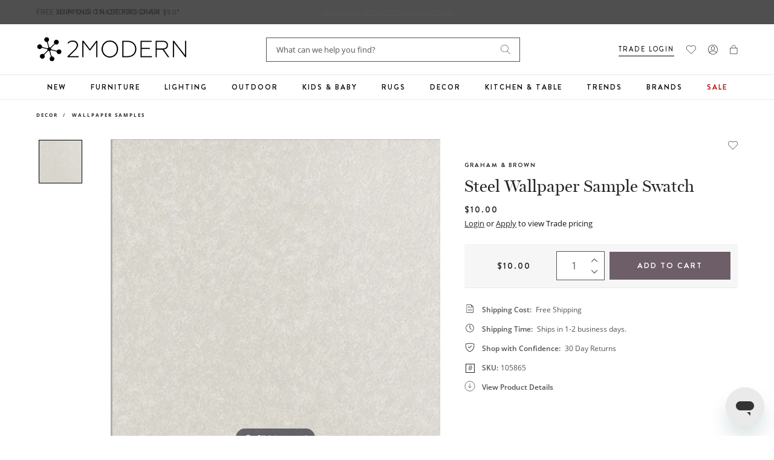

--- FILE ---
content_type: text/css
request_url: https://www.2modern.com/cdn/shop/t/923/assets/app.css?v=72065741276265660561764018157
body_size: 5254
content:
@import"https://fonts.googleapis.com/css2?family=Inter:wght@400;500;600;700&display=swap";:root{--alpha-button-background: 1;--alpha-button-border: 1;--alpha-link: .85;--alpha-badge-border: .1}.product-card-wrapper .card,.contains-card--product{--border-radius: var(--product-card-corner-radius);--border-width: var(--product-card-border-width);--border-opacity: var(--product-card-border-opacity);--shadow-horizontal-offset: var(--product-card-shadow-horizontal-offset);--shadow-vertical-offset: var(--product-card-shadow-vertical-offset);--shadow-blur-radius: var(--product-card-shadow-blur-radius);--shadow-opacity: var(--product-card-shadow-opacity);--shadow-visible: var(--product-card-shadow-visible);--image-padding: var(--product-card-image-padding);--text-alignment: var(--product-card-text-alignment)}.collection-card-wrapper .card,.contains-card--collection{--border-radius: var(--collection-card-corner-radius);--border-width: var(--collection-card-border-width);--border-opacity: var(--collection-card-border-opacity);--shadow-horizontal-offset: var(--collection-card-shadow-horizontal-offset);--shadow-vertical-offset: var(--collection-card-shadow-vertical-offset);--shadow-blur-radius: var(--collection-card-shadow-blur-radius);--shadow-opacity: var(--collection-card-shadow-opacity);--shadow-visible: var(--collection-card-shadow-visible);--image-padding: var(--collection-card-image-padding);--text-alignment: var(--collection-card-text-alignment)}.article-card-wrapper .card,.contains-card--article{--border-radius: var(--blog-card-corner-radius);--border-width: var(--blog-card-border-width);--border-opacity: var(--blog-card-border-opacity);--shadow-horizontal-offset: var(--blog-card-shadow-horizontal-offset);--shadow-vertical-offset: var(--blog-card-shadow-vertical-offset);--shadow-blur-radius: var(--blog-card-shadow-blur-radius);--shadow-opacity: var(--blog-card-shadow-opacity);--shadow-visible: var(--blog-card-shadow-visible);--image-padding: var(--blog-card-image-padding);--text-alignment: var(--blog-card-text-alignment)}.contains-content-container,.content-container{--border-radius: var(--text-boxes-radius);--border-width: var(--text-boxes-border-width);--border-opacity: var(--text-boxes-border-opacity);--shadow-horizontal-offset: var(--text-boxes-shadow-horizontal-offset);--shadow-vertical-offset: var(--text-boxes-shadow-vertical-offset);--shadow-blur-radius: var(--text-boxes-shadow-blur-radius);--shadow-opacity: var(--text-boxes-shadow-opacity);--shadow-visible: var(--text-boxes-shadow-visible)}.contains-media,.global-media-settings{--border-radius: var(--media-radius);--border-width: var(--media-border-width);--border-opacity: var(--media-border-opacity);--shadow-horizontal-offset: var(--media-shadow-horizontal-offset);--shadow-vertical-offset: var(--media-shadow-vertical-offset);--shadow-blur-radius: var(--media-shadow-blur-radius);--shadow-opacity: var(--media-shadow-opacity);--shadow-visible: var(--media-shadow-visible)}.container-desktop{padding:0 20px;margin:0 auto}.container{max-width:var(--page-width);margin:0 auto;padding:0 20px}@media screen and (min-width: 1440ppx){.container{padding:0 5rem}.container--narrow{padding:0 9rem}.container-desktop{padding:0}.container-tablet{max-width:var(--page-width);padding:0 5rem}}@media screen and (min-width: 990px){.container--narrow{max-width:72.6rem;padding:0}.container-desktop{padding:0 5rem}}.btn:disabled,.btn[aria-disabled=true],.btn.disabled{cursor:not-allowed;opacity:.5}.btn--full-width{display:flex;width:100%}a.btn:focus,a.btn:hover{text-decoration:none}.full-unstyled-link{text-decoration:none}.grid{display:flex;flex-wrap:wrap;margin-bottom:2rem;padding:0;list-style:none;row-gap:var(--grid-mobile-vertical-spacing);margin-left:-20px}@media screen and (min-width: 768px){.grid{column-gap:0;row-gap:var(--grid-desktop-vertical-spacing)}}.grid:last-child{margin-bottom:0}.grid_item{width:calc(25% - var(--grid-mobile-horizontal-spacing) * 3 / 4);max-width:calc(50% - var(--grid-mobile-horizontal-spacing) / 2);padding-left:0;flex-grow:1;flex-shrink:0}@media screen and (min-width: 768px){.grid_item{width:calc(25% - var(--grid-desktop-horizontal-spacing) * 3 / 4);max-width:calc(50% - var(--grid-desktop-horizontal-spacing) / 2);padding-left:20px}}.grid--gapless.grid{column-gap:0;row-gap:0}@media screen and (max-width: 767px){.grid_item.slider__slide--full-width{width:100%;max-width:none}}.grid--1-col .grid_item{max-width:100%;width:100%}.grid--3-col .grid_item{width:calc(33.33% - var(--grid-mobile-horizontal-spacing) * 2 / 3)}@media screen and (min-width: 768px){.grid--3-col .grid_item{width:calc(33.33% - var(--grid-desktop-horizontal-spacing) * 2 / 3)}}.grid--2-col .grid_item{width:calc(50% - var(--grid-mobile-horizontal-spacing) / 2)}@media screen and (min-width: 768px){.grid--2-col .grid_item{width:calc(50% - var(--grid-desktop-horizontal-spacing) / 2)}.grid--4-col-tablet .grid_item{width:calc(25% - var(--grid-desktop-horizontal-spacing) * 3 / 4)}.grid--3-col-tablet .grid_item{width:calc(33.33% - var(--grid-desktop-horizontal-spacing) * 2 / 3)}.grid--2-col-tablet .grid_item{width:calc(50% - var(--grid-desktop-horizontal-spacing) / 2)}}@media screen and (max-width: 989px){.grid--1-col-tablet-down .grid_item{width:100%;max-width:100%}.slider--tablet.grid--peek{margin:0;width:100%}.slider--tablet.grid--peek .grid_item{box-sizing:content-box;margin:0}.slider.slider--tablet .scroll-trigger.animate--slide-in,.slider.slider--mobile .scroll-trigger.animate--slide-in{animation:none;opacity:1;transform:inherit}.scroll-trigger:not(.scroll-trigger--offscreen) .slider--tablet{animation:var(--animation-slide-in)}}@media screen and (min-width: 990px){.grid--6-col-desktop .grid_item{width:calc(16.66% - var(--grid-desktop-horizontal-spacing) * 5 / 6);max-width:calc(16.66% - var(--grid-desktop-horizontal-spacing) * 5 / 6)}.grid--5-col-desktop .grid_item{width:calc(20% - var(--grid-desktop-horizontal-spacing) * 4 / 5);max-width:calc(20% - var(--grid-desktop-horizontal-spacing) * 4 / 5)}.grid--4-col-desktop .grid_item{width:calc(25% - var(--grid-desktop-horizontal-spacing) * 3 / 4);max-width:calc(25% - var(--grid-desktop-horizontal-spacing) * 3 / 4)}.grid--3-col-desktop .grid_item{width:calc(33.33% - var(--grid-desktop-horizontal-spacing) * 2 / 3);max-width:calc(33.33% - var(--grid-desktop-horizontal-spacing) * 2 / 3)}.grid--2-col-desktop .grid_item{width:calc(50% - var(--grid-desktop-horizontal-spacing) / 2);max-width:calc(50% - var(--grid-desktop-horizontal-spacing) / 2)}.slider.slider--desktop .scroll-trigger.animate--slide-in{animation:none;opacity:1;transform:inherit}.scroll-trigger:not(.scroll-trigger--offscreen) .slider--desktop{animation:var(--animation-slide-in)}}@media screen and (min-width: 990px){.grid--1-col-desktop{flex:0 0 100%;max-width:100%}.grid--1-col-desktop .grid_item{width:100%;max-width:100%}}@media screen and (max-width: 767px){.grid--peek.slider--mobile{margin:0;width:100%}.grid--peek.slider--mobile .grid_item{box-sizing:content-box;margin:0}.grid--peek .grid_item{min-width:35%}.grid--peek.slider .grid_item:first-of-type{margin-left:20px}.grid--peek.slider:after{margin-left:calc(-1 * var(--grid-mobile-horizontal-spacing))}.grid--2-col-tablet-down .grid_item{width:calc(50% - var(--grid-mobile-horizontal-spacing) / 2)}.slider--tablet.grid--peek.grid--2-col-tablet-down .grid_item,.grid--peek .grid_item{width:calc(50% - var(--grid-mobile-horizontal-spacing) - 3rem)}.slider--tablet.grid--peek.grid--1-col-tablet-down .grid_item,.slider--mobile.grid--peek.grid--1-col-tablet-down .grid_item{width:calc(100% - var(--grid-mobile-horizontal-spacing) - 3rem)}}@media screen and (min-width: 768px) and (max-width: 989px){.slider--tablet.grid--peek .grid_item{width:calc(25% - var(--grid-desktop-horizontal-spacing) - 3rem)}.slider--tablet.grid--peek.grid--3-col-tablet .grid_item{width:calc(33.33% - var(--grid-desktop-horizontal-spacing) - 3rem)}.slider--tablet.grid--peek.grid--2-col-tablet .grid_item,.slider--tablet.grid--peek.grid--2-col-tablet-down .grid_item{width:calc(50% - var(--grid-desktop-horizontal-spacing) - 3rem)}.slider--tablet.grid--peek .grid_item:first-of-type{margin-left:20px}.grid--2-col-tablet-down .grid_item{width:calc(50% - var(--grid-desktop-horizontal-spacing) / 2)}.grid--1-col-tablet-down.grid--peek .grid_item{width:calc(100% - var(--grid-desktop-horizontal-spacing) - 3rem)}}.media{display:block;background-color:rgba(var(--color-foreground),.1);position:relative;overflow:hidden}.media--transparent{background-color:transparent}.media>*:not(.zoom):not(.deferred-media__poster-button),.media>picture img,.media model-viewer{display:block;max-width:100%;position:absolute;top:0;left:0;height:100%;width:100%}.media>img,.media>picture img{object-fit:cover;object-position:center center;transition:opacity .4s cubic-bezier(.25,.46,.45,.94)}.media--square{padding-bottom:100%}.media--portrait{padding-bottom:125%}.media--landscape{padding-bottom:66.6%}.media--cropped{padding-bottom:56%}.media--16-9{padding-bottom:56.25%}.media--circle{padding-bottom:100%;border-radius:50%}.media.media--hover-effect>img+img{opacity:0}@media screen and (min-width: 990px){.media--cropped{padding-bottom:63%}}deferred-media{display:block}.animate--fixed{clip-path:inset(0)}.animate--fixed>img:not(.zoom):not(.deferred-media__poster-button),.animate--fixed>svg:not(.zoom):not(.deferred-media__poster-button){position:fixed;height:100vh}.animate--zoom-in{--zoom-in-ratio: 1}.animate--zoom-in>img,.animate--zoom-in>svg{transition:scale var(--duration-short) linear;scale:var(--zoom-in-ratio)}@media (prefers-reduced-motion: no-preference){.animate--ambient>img,.animate--ambient>svg{animation:animateAmbient 30s linear infinite}@keyframes animateAmbient{0%{transform:rotate(0) translate(1em) rotate(0) scale(1.2)}to{transform:rotate(360deg) translate(1em) rotate(-360deg) scale(1.2)}}.scroll-trigger.animate--fade-in,.scroll-trigger.animate--slide-in{opacity:.01}.scroll-trigger.animate--slide-in{transform:translateY(2rem)}.scroll-trigger:not(.scroll-trigger--offscreen).animate--fade-in{opacity:1;animation:var(--animation-fade-in)}.scroll-trigger:not(.scroll-trigger--offscreen).animate--slide-in{animation:var(--animation-slide-in);animation-delay:calc(var(--animation-order) * 75ms)}.scroll-trigger.scroll-trigger--design-mode.animate--fade-in,.scroll-trigger.scroll-trigger--design-mode.animate--slide-in,.scroll-trigger.scroll-trigger--design-mode .slider,.scroll-trigger:not(.scroll-trigger--offscreen).scroll-trigger--cancel{opacity:1;animation:none;transition:none}.scroll-trigger.scroll-trigger--design-mode.animate--slide-in{transform:translateY(0)}@keyframes slideIn{0%{transform:translateY(2rem);opacity:.01}to{transform:translateY(0);opacity:1}}@keyframes fadeIn{0%{opacity:.01}to{opacity:1}}}@media (prefers-reduced-motion: no-preference) and (hover: hover){.animate--hover-3d-lift .card-wrapper .card--card,.animate--hover-3d-lift .card-wrapper .card--standard .card__inner,.animate--hover-3d-lift .button:not(.button--tertiary),.animate--hover-3d-lift .shopify-challenge__button,.animate--hover-3d-lift .customer button,.animate--hover-3d-lift .shopify-payment-button__button,.animate--hover-3d-lift .deferred-media .deferred-media__poster-button{transition:transform var(--duration-long) ease,box-shadow var(--duration-long) ease;transform-origin:center}.animate--hover-3d-lift .card-wrapper:hover .card--card,.animate--hover-3d-lift .card-wrapper:hover .card--standard .card__inner,.animate--hover-3d-lift .button:not(.button--tertiary):not([disabled]):hover,.animate--hover-3d-lift .shopify-challenge__button:not([disabled]):hover,.animate--hover-3d-lift .customer button:not([disabled]):hover,.animate--hover-3d-lift .shopify-payment-button__button:hover,.animate--hover-3d-lift .deferred-media:hover .deferred-media__poster-button{transition:transform var(--duration-extended) ease,box-shadow var(--duration-long) ease;transform:rotate(1deg);box-shadow:-1rem -1rem 1rem -1rem #0000000d,1rem 1rem 1rem -1rem #0000000d,0 0 .5rem #fff0,0 2rem 3.5rem -2rem #00000080}.animate--hover-3d-lift .deferred-media:hover .deferred-media__poster-button{transform:translate(-50%,-50%) scale(1.05)}.animate--hover-3d-lift .collage__item .card-wrapper:hover .card--card,.animate--hover-3d-lift .collage__item .card-wrapper:hover .card--standard .card__inner{transform:rotate(.5deg)}.animate--hover-3d-lift .product-grid .grid_item:hover,.animate--hover-3d-lift .collection-list .grid_item:hover,.animate--hover-3d-lift .collage__item:hover,.animate--hover-3d-lift .blog-articles .article:hover,.animate--hover-3d-lift .complementary-slide li:hover{z-index:2}.animate--hover-3d-lift .product-grid{isolation:isolate}.animate--hover-3d-lift .card-wrapper .card--shape.card--standard:not(.card--text) .card__inner{box-shadow:none;transition:transform var(--duration-long) ease,filter var(--duration-long) ease}.animate--hover-3d-lift .card-wrapper:hover .card--shape.card--standard:not(.card--text) .card__inner{transition:transform calc(2 * var(--duration-extended)) ease,filter var(--duration-long) ease;filter:drop-shadow(0rem 2rem 2rem rgba(0,0,0,.15)) drop-shadow(0rem 1rem 1rem rgba(0,0,0,.15))}.animate--hover-3d-lift .card-wrapper:hover .card--card:after,.animate--hover-3d-lift .card-wrapper:hover .card--standard .card__inner:after,.animate--hover-3d-lift .card-wrapper:hover .card--shape.card--standard:not(.card--text) .card__inner .card__media:before{background-image:var(--easter-egg);background-size:250px 250px;mix-blend-mode:color-dodge;pointer-events:none;z-index:2}.animate--hover-3d-lift .card-wrapper:hover .card--shape.card--standard:not(.card--text) .card__inner .card__media:before{content:"";position:absolute;top:0;bottom:0;left:0;right:0}.animate--hover-3d-lift .card-wrapper .card--card:before,.animate--hover-3d-lift .card-wrapper .card--standard .card__media:after{content:"";position:absolute;top:0;right:0;bottom:0;left:0;opacity:0;pointer-events:none;transition:background-position calc(2 * var(--duration-extended)) ease,opacity var(--duration-default) ease;mix-blend-mode:overlay;background-size:400% 100%;background-position:90% 0;background-repeat:no-repeat;background-image:linear-gradient(135deg,#fff0 45%,#fff,#fff0 55%)}.animate--hover-3d-lift .card-wrapper:hover .card--card:before,.animate--hover-3d-lift .card-wrapper:hover .card--standard .card__media:after{opacity:.2;transition:background-position 6s ease,opacity var(--duration-long) ease;background-position:left;z-index:2}:root{--easter-egg: none;--sparkle: url(./sparkle.gif)}.animate--hover-vertical-lift .button:not(.button--tertiary),.animate--hover-vertical-lift .shopify-challenge__button,.animate--hover-vertical-lift .customer button,.animate--hover-vertical-lift .shopify-payment-button__button{transition:transform var(--duration-default) var(--ease-out-slow)}.animate--hover-vertical-lift .card-wrapper .card--card,.animate--hover-vertical-lift .card-wrapper .card--standard .card__inner{transition:transform var(--duration-medium) var(--ease-out-slow)}.animate--hover-vertical-lift .card-wrapper:hover .card--card,.animate--hover-vertical-lift .card-wrapper:hover .card--standard .card__inner{transform:translateY(-.75rem)}.animate--hover-vertical-lift .card-wrapper:active .card--card,.animate--hover-vertical-lift .card-wrapper:active .card--standard .card__inner{transform:translateY(-.5rem)}.animate--hover-vertical-lift .button:not(.button--tertiary):not([disabled]):hover,.animate--hover-vertical-lift .shopify-challenge__button:not([disabled]):hover,.animate--hover-vertical-lift .customer button:not([disabled]):hover,.animate--hover-vertical-lift .shopify-payment-button__button:hover{transform:translateY(-.25rem)}.animate--hover-vertical-lift .button:not(.button--tertiary):not([disabled]):active,.animate--hover-vertical-lift .shopify-challenge__button:not([disabled]):active,.animate--hover-vertical-lift .customer button:not([disabled]):active,.animate--hover-vertical-lift .shopify-payment-button__button:active{transform:translateY(0)}.animate--hover-vertical-lift .button:not([disabled]):hover:after,.animate--hover-vertical-lift .customer button:not([disabled]):hover:after,.animate--hover-vertical-lift .shopify-payment-button__button:not([disabled]):hover:after{--border-offset: .3px;box-shadow:0 0 0 calc(var(--buttons-border-width) + var(--border-offset)) rgba(var(--color-button-text),var(--border-opacity)),0 0 0 var(--buttons-border-width) rgba(var(--color-button),var(--alpha-button-background))}.animate--hover-vertical-lift .button:not([disabled]).button--secondary:hover:after{--border-offset: 0px}}.field__input,.select__select{-webkit-appearance:none;appearance:none;background-color:var(--color-background);color:rgb(var(--color-foreground));font-size:1.6rem;width:100%;box-sizing:border-box;transition:box-shadow var(--duration-short) ease;border-radius:var(--inputs-radius);height:4.5rem;min-height:calc(var(--inputs-border-width) * 2);min-width:calc(7rem + (var(--inputs-border-width) * 2));position:relative;border:0}.field:before,.select:before{pointer-events:none;content:"";position:absolute;top:0;right:0;bottom:0;left:0;border-radius:var(--inputs-radius-outset);box-shadow:var(--inputs-shadow-horizontal-offset) var(--inputs-shadow-vertical-offset) var(--inputs-shadow-blur-radius) rgba(var(--color-shadow),var(--inputs-shadow-opacity));z-index:-1}.field:after,.select:after{pointer-events:none;content:"";position:absolute;top:var(--inputs-border-width);right:var(--inputs-border-width);bottom:var(--inputs-border-width);left:var(--inputs-border-width);border:.1rem solid transparent;border-radius:var(--inputs-radius);box-shadow:0 0 0 var(--inputs-border-width) rgba(var(--color-foreground),var(--inputs-border-opacity));transition:box-shadow var(--duration-short) ease;z-index:1}.select__select{font-size:1.2rem;color:rgba(var(--color-foreground),.75)}.field:hover.field:after,.select:hover.select:after,.select__select:hover.select__select:after{box-shadow:0 0 0 calc(.1rem + var(--inputs-border-width)) rgba(var(--color-foreground),var(--inputs-border-opacity));outline:0;border-radius:var(--inputs-radius)}.field__input:focus-visible,.select__select:focus-visible{box-shadow:0 0 0 calc(.1rem + var(--inputs-border-width)) rgba(var(--color-foreground));outline:0;border-radius:var(--inputs-radius)}.field__input:focus,.select__select:focus{box-shadow:0 0 0 calc(.1rem + var(--inputs-border-width)) rgba(var(--color-foreground));outline:0;border-radius:var(--inputs-radius)}.text-area,.select{display:flex;position:relative;width:100%}.text-area{min-height:10rem;resize:none}.select .icon-caret{height:.6rem;pointer-events:none;position:absolute;top:calc(50% - .2rem);right:calc(var(--inputs-border-width) + 20px)}.select__select{cursor:pointer;padding:0 calc(var(--inputs-border-width) + 3rem) 0 2rem;margin:var(--inputs-border-width);min-height:calc(var(--inputs-border-width) * 2)}.field{position:relative;width:100%;display:flex;transition:box-shadow var(--duration-short) ease}.field--with-error{flex-wrap:wrap}.field__input{flex-grow:1;text-align:left;padding:20px;margin:var(--inputs-border-width);transition:box-shadow var(--duration-short) ease}.field__label{font-size:1.6rem;left:calc(var(--inputs-border-width) + 2rem);top:calc(1rem + var(--inputs-border-width));margin-bottom:0;pointer-events:none;position:absolute;transition:top var(--duration-short) ease,font-size var(--duration-short) ease;color:rgba(var(--color-foreground),.75);letter-spacing:.1rem;line-height:1.5}.field__input:focus~.field__label,.field__input:not(:placeholder-shown)~.field__label,.field__input:-webkit-autofill~.field__label{font-size:1rem;top:calc(var(--inputs-border-width) + .5rem);left:calc(var(--inputs-border-width) + 2rem);letter-spacing:.04rem}.field__input:focus,.field__input:not(:placeholder-shown),.field__input:-webkit-autofill{padding:2.2rem 20px .8rem 2rem;margin:var(--inputs-border-width)}.field__input::-webkit-search-cancel-button,.customer .field input::-webkit-search-cancel-button{display:none}.field__input::placeholder,.customer .field input::placeholder{opacity:0}.field__button{align-items:center;background-color:transparent;border:0;color:currentColor;cursor:pointer;display:flex;height:4.4rem;justify-content:center;overflow:hidden;padding:0;position:absolute;right:0;top:0;width:4.4rem}.field__button>svg{height:2.5rem;width:2.5rem}.field__input:-webkit-autofill~.field__button,.field__input:-webkit-autofill~.field__label,.customer .field input:-webkit-autofill~label{color:#000}.ratio{display:flex;position:relative;align-items:stretch}.ratio:before{content:"";width:0;height:0;padding-bottom:var(--ratio-percent)}.background-secondary{background-color:rgba(var(--color-foreground),.04)}.color-foreground{color:rgb(var(--color-foreground))}.column-icon-row .column-title{color:#fff}@media (min-width: 1200px){.pad-5{padding-left:5px}}@media only screen and (max-width: 767px){.site-header .container{padding-left:13px;padding-right:16px}.header-top_wrapper.container{padding-left:0;padding-right:0}}.site-header .site-header-wrapper{padding:20px 0}.site-header .header-shopinfo{margin-left:130px}@media (min-width: 769px){.site-header .header-shopinfo{min-width:270px;margin-left:70px}}@media (min-width: 1200px){.site-header .header-shopinfo{min-width:420px;margin-left:130px}}.site-header header .header-actions__item{padding-left:20px}.site-header .header-actions .Link--cart-active:after{display:none}.site-header .header-actions .Link svg{margin-right:0}.Link.Link--cart span{margin-left:4px;color:rgb(var(--color-foreground));text-align:right;font-family:Inter;font-size:10px;font-weight:500;line-height:10px;letter-spacing:2px;text-transform:uppercase}.site-header .header-menu-button svg{width:20px;height:20px}.site-header-search{padding:0 16px 11px}.logo-invert img{filter:invert(100%)}@media screen and (max-width: 767px){.site-header__logo{max-width:165px}.site-header .site-wrapper{padding:12px 0 11px}.site-header .header-menu-button{position:relative;top:0}}@media screen and (max-width: 1023px){.site-header .header-actions .Link svg{height:18px;margin:0;width:18px}.site-header header .header-actions__item{padding-left:14px}}#mobile-navbar{padding-top:14px}.mobile-nav__item--header__label{color:#252525;font-family:Inter;font-size:16px;font-weight:700;line-height:28px;letter-spacing:2px;text-transform:uppercase}.mobile-nav__link{color:#252525;font-family:Brandon Grotesque;font-size:13px;line-height:28px;letter-spacing:2px;text-transform:uppercase;display:block;z-index:1}.mobile-nav__link *{pointer-events:none}.mobile-navigation-wrapper{padding-right:35px}.mobile-nav__dropdown.sub-nav--is-open{padding:0 18px}.mobile-nav__dropdown{padding:0 16px}.mobile-nav__dropdown.nav-level-3{display:none;position:unset;pointer-events:unset;padding-bottom:20px}.mobile-nav__dropdown.sub-nav--is-open ul.level-2>.mobile-nav__item--header>*,.mobile-nav__dropdown.sub-nav--is-open ul.level-2>li>a{opacity:1}.level-1.mobile-nav__item:first-of-type{border-top:0}.mobile-nav__item:first-of-type{border-top:1px solid #eaeaea}.mobile-nav__item{border-bottom:1px solid #eaeaea}.mobile-nav__link{border-bottom:none}.mobile-nav__item.has-child.is-open .mobile-nav__dropdown.nav-level-3{display:block;opacity:1}.nav-level-3 .mobile-nav__item{border-bottom:none}.nav-level-3 .mobile-nav__item .mobile-nav__link{color:#252525;font-family:Open Sans;font-size:15px;font-weight:400;line-height:42px;letter-spacing:1px;text-transform:none;padding:0 16px}.level-2 .mobile-nav__item .mobile-nav__icon{z-index:-1}.mobile-nav__item .mobile-nav__icon .icon-minus,.mobile-nav__item.is-open .mobile-nav__icon .icon-plus{display:none}.mobile-nav__item.is-open .mobile-nav__icon .icon-minus,.mobile-nav__item .mobile-nav__icon .icon-plus{display:block}.sub-nav--is-open .mobile-bottom-nav{opacity:1;pointer-events:unset}.mobile-bottom-nav{padding:17px 20px}.header-search-form{-webkit-appearance:none;appearance:none;background-color:#fff;border-radius:0;display:block}@media only screen and (max-width: 767px){.site-header-search__button{padding-right:12px}.site-header-search__button svg{height:20px;width:20px}}.header-search-form .site-header-search__input{border:1px solid #545454;width:100%;background-color:transparent}.header-search-form .site-header-search__input:focus{border:1px solid #000}.site-header .header-shopinfo .site-header-search__input::placeholder,.site-header .header-shopinfo .site-header-search__input{font-size:13px}.site-header-search__button,.site-header-search__input{height:40px}@media only screen and (max-width: 767px){.site-header-search__button,.site-header-search__input{height:36px}}.mobile-nav__item.is-active>.mobile-nav__dropdown{display:block}.sub-nav--is-open .mobile-bottom-nav,.level-2 .mobile-nav__item .mobile-bottom-nav{display:none}.level-1.is-active .mobile-bottom-nav{display:block;opacity:1;pointer-events:auto}.mobile-nav.sub-nav--is-open .mobile-nav__list>li>a{opacity:1}.breadcrumbs{margin:16px 0;line-height:20px;display:flex;align-items:center}@media only screen and (max-width: 767px){.breadcrumbs{padding-left:0;margin-top:10px;margin-bottom:10px}}.swiper-pagination span,.hp-dept-wrapper .tns-nav button{flex:1;border-radius:0!important;height:2px!important;background-color:#ececec;margin:0!important;transition:.5s all}.section__title--small{font-weight:550;line-height:14px}.hp-dept-wrapper{margin-right:0!important}.hp-section--sbd .tns-controls button[data-controls=prev]{left:0}.hp-section--sbd .tns-controls button[data-controls=next]{right:0}.hp-section--sbd .tns-controls button{width:40px;height:40px;z-index:2;border-radius:0;box-shadow:0 2px 4px #0000001a;border:1px solid #ececec}.hp-dept__name{line-height:14px;font-weight:550}@media only screen and (max-width: 767px){.hp-dept__name{text-align:left}.hp-dept-listing .grid-3 .hp-dept__name{font-size:12px}}@media only screen and (min-width: 1221px){.image--larger .image-with-text__text{width:calc(510 / 1440 * 100%)}.image--larger .image-with-text__media{width:calc(930 / 1440 * 100%)}.image--larger.image-with-text .image-with-text__text .image-with-text__text-inner{margin-left:0;max-width:360px}}@media only screen and (min-width: 768px){.section__subtitle{line-height:52.8px}.image-with-text .btn--readmore{margin-top:32px}}.hp-section--hero.hp-section{margin-bottom:0}.image-with-text__text-inner.text--center{text-align:center;margin:0 auto}.image-with-text__text-inner.text--right{text-align:right;margin-left:auto}.image-with-text.media-align-right .image-with-text__text-inner{margin-left:auto}.hp-section--sbc--alt{margin:35px 0}.hp-section--featured-icons>section{padding:40px 0 25px}@media only screen and (min-width: 768px){.hp-section--featured-icons>section{padding:70px 0 60px}.hp-section--sbc--alt{margin:50px 0}.hp-section{margin-bottom:65px}.hp-section--sbd .tns-controls button{top:calc((100% - 75px)/2 - 12px);margin-top:0}}@media only screen and (max-width: 767px){.hp-section--sbd .tns-controls,.hp-section--sbd .tns-nav{display:none}.hp-hero__text-title{font-size:42px}.hp-section--hero .hp-hero-text-overlayed{min-height:unset}.hp-feature-row-wrap{display:flex;flex-direction:column-reverse}}.hp-hero__actions{margin:0}.mobile-nav__icon svg{height:15px;width:13px;margin-left:0}.mobile-bottom-nav .header-shopinfo{padding-top:0}.mobile-bottom-actions{margin-bottom:24px}.mobile-nav__link:hover{text-decoration:none;color:#252525}.be-original img{max-width:145px}.mobile-nav__dropdown{pointer-events:none;display:none}.hp-hero__text-inner .section__title--small{font-weight:550}@media only screen and (min-width: 769px) and (max-width: 1160px){.main-navbar__link{padding-left:10px;padding-right:10px;word-spacing:-2px}}@media only screen and (min-width: 1161px) and (max-width: 1237px){.main-navbar__link{padding-left:16px;padding-right:16px}}@media only screen and (min-width: 768px){.template-page-digital-marketing .hp-section--hero.hp-section{margin-bottom:65px}}.main-navbar__link,.site-header .header-actions .Link,.section__title,.btn--readmore,.article-card__title,.article-card__text,.article-card__blog,.article-card__blog a,.section__subtitle{color:rgb(var(--color-foreground))}.Link--cart *{stroke:rgb(var(--color-foreground))}.site-header.is-sticky{background-color:var(--color-background)}.section__subtitle,.page-header,.article-card__title,.h1,.h2,.h3,.h4,.h5,.h6,h1,h2,h3,h4,h5,h6{font-family:miller-banner}.mobile-nav__label{position:relative;z-index:-1}@keyframes fade-in{0%{opacity:0}to{opacity:1}}.hasSecond.mega-menu-image img{width:100%;height:100%;position:absolute;top:0;object-fit:cover}.hasSecond.mega-menu-image{width:100%}.hasSecond.mega-menu-image a{position:relative;padding-bottom:64%;width:100%;display:block}.hasSecond .mega-menu__image--hover{margin:0 auto;display:none}.hasSecond a:hover img.mega-menu__image--hover{display:block;-webkit-animation:fade-in .5s;animation:fade-in .5s}.hasSecond a:hover img.mega-menu__image{display:none}.section__title{font-family:miller-banner}.hp-section--hero .tns-controls button,.hp-section--feature-slider .tns-controls button,.hp-section--feature-slider .hp-feature-row .tns-controls button{width:40px;height:40px;background-color:#fff;background-position:center;box-shadow:0 2px 4px #0000001a;border:1px solid #ECECEC;border-radius:0}.hp-section--hero .tns-controls button,.hp-section--feature-slider .tns-controls button{position:absolute;top:50%;z-index:2;transform:translateY(-50%)}.hp-section--hero .tns-controls button[data-controls=prev],.hp-section--feature-slider .tns-controls [data-controls=prev]{left:0}.hp-section--hero .tns-controls button[data-controls=next],.hp-section--feature-slider .tns-controls [data-controls=next]{right:0}@media only screen and (max-width: 767px){.featured-icon img{max-width:165px;margin:auto;width:100%}}@media only screen and (max-width: 767px){.plp-filters-container.ss__sidebar.ss__theme.is-active{height:100%}}.content .pbl-category-listing{margin-bottom:56px;margin-top:26px}@media only screen and (max-width: 767px){.content .pbl-category-listing{margin-bottom:40px;margin-top:24px}.pbl-article{margin-bottom:40px}.pbl-category__title a{font-size:13px}}.pbl-article{margin-top:12px}.image-with-text__image-wrapper img,.hp-feature-row__image-wrapper img,.be-original img,.featured-icon img,.hp-section--feature-slider .hp-feature-row__media img,.main-navbar .mega-menu-image img,.site-header__logo img{height:auto}.column-icon-row .column-icon img{height:auto;width:auto}.main-navbar .mega-menu__item-link,input[type=email],input[type=number],input[type=password],input[type=tel],input[type=text],select,textarea,.site-header .header-shopinfo .site-header-search__input,div .ss__theme .ss__facet-slider .ss__facet-slider__labels .ss__facet-slider__label,.plp-facet__reset,div .ss__theme.ss__content .ss__dropdown .dropdown-select__label,div .ss__theme.ss__content .ss__dropdown label,.plp-facet__link,.pdp-vp-experts .brand-content,.arrow-carousel__card-title,.lp-menu__link,.product-card__title a,.accounts-subheader,.product-card__swatches .more_colors-action a,.pdp-vp-whyshop{color:#545454}.arrow-carousel__card-title{color:#545454!important}.gift-guide-module p{color:#295e6a}input[type=email],input[type=number],input[type=password],input[type=tel],input[type=text],select,textarea{box-shadow:inset 0 0 0 1px #545454}*:focus-visible{outline:1px solid black!important}.swatch_well--grid .swatchreq-selection .checkbox{border-color:#545454}.ss__theme.ss__content .ss__dropdown{border-color:#545454!important}.ss__theme.ss__content .ss__dropdown.ss__dropdown--open{border-color:#000!important}.plp-facet__link:before{border-color:#545454!important}.ss__facets .ss__price-inputs .plp-facet-input-col input{padding-left:5px}.quantity__input-wrapper .quantity__input,[data-address-form] label.custom-checkbox .checkmark{box-shadow:inset 0 0 0 1px #545454}[data-address-form] label.custom-checkbox .checkmark:focus-visible{outline:1px solid black!important}
/*# sourceMappingURL=/cdn/shop/t/923/assets/app.css.map?v=72065741276265660561764018157 */


--- FILE ---
content_type: text/javascript; charset=utf-8
request_url: https://www.2modern.com/products/steel-wallpaper-sample-swatch.js
body_size: 337
content:
{"id":5140025671725,"title":"Steel Wallpaper Sample Swatch","handle":"steel-wallpaper-sample-swatch","description":"","published_at":"2020-07-22T17:24:03-07:00","created_at":"2020-07-21T23:34:56-07:00","vendor":"Graham \u0026 Brown","type":"Decor\/Wall Decor\/All Wallpaper\/Wallpaper Samples","tags":["Brand: Graham \u0026 Brown","Color: Gray","Development Update","Feature: Quick Ship","GTK: Sustainable Brand","Material: Paper","PFA Status: None","Samples","Wallpaper Sample"],"price":1000,"price_min":1000,"price_max":1000,"available":true,"price_varies":false,"compare_at_price":null,"compare_at_price_min":0,"compare_at_price_max":0,"compare_at_price_varies":false,"variants":[{"id":34700441911341,"title":"Default Title","option1":"Default Title","option2":null,"option3":null,"sku":"105865","requires_shipping":true,"taxable":true,"featured_image":{"id":28308189478957,"product_id":5140025671725,"position":3,"created_at":"2021-07-10T00:03:42-07:00","updated_at":"2024-01-10T20:04:57-08:00","alt":null,"width":800,"height":800,"src":"https:\/\/cdn.shopify.com\/s\/files\/1\/0265\/0083\/products\/graham---brown-steel-wallpaper-sample-swatch-sample-pearl-sample.jpg?v=1704945897","variant_ids":[34700441911341]},"available":true,"name":"Steel Wallpaper Sample Swatch","public_title":null,"options":["Default Title"],"price":1000,"weight":0,"compare_at_price":null,"inventory_quantity":3,"inventory_management":"shopify","inventory_policy":"deny","barcode":"5011583379853","featured_media":{"alt":null,"id":20653579173933,"position":3,"preview_image":{"aspect_ratio":1.0,"height":800,"width":800,"src":"https:\/\/cdn.shopify.com\/s\/files\/1\/0265\/0083\/products\/graham---brown-steel-wallpaper-sample-swatch-sample-pearl-sample.jpg?v=1704945897"}},"quantity_rule":{"min":1,"max":null,"increment":1},"quantity_price_breaks":[],"requires_selling_plan":false,"selling_plan_allocations":[]}],"images":["\/\/cdn.shopify.com\/s\/files\/1\/0265\/0083\/files\/graham---brown-steel-wallpaper-sample-swatch.jpg?v=1704945897","\/\/cdn.shopify.com\/s\/files\/1\/0265\/0083\/products\/graham---brown-steel-wallpaper-sample-swatch-sample-oyster-sample.jpg?v=1704945897","\/\/cdn.shopify.com\/s\/files\/1\/0265\/0083\/products\/graham---brown-steel-wallpaper-sample-swatch-sample-pearl-sample.jpg?v=1704945897"],"featured_image":"\/\/cdn.shopify.com\/s\/files\/1\/0265\/0083\/files\/graham---brown-steel-wallpaper-sample-swatch.jpg?v=1704945897","options":[{"name":"Title","position":1,"values":["Default Title"]}],"url":"\/products\/steel-wallpaper-sample-swatch","media":[{"alt":null,"id":25273334661165,"position":1,"preview_image":{"aspect_ratio":1.0,"height":800,"width":800,"src":"https:\/\/cdn.shopify.com\/s\/files\/1\/0265\/0083\/files\/graham---brown-steel-wallpaper-sample-swatch.jpg?v=1704945897"},"aspect_ratio":1.0,"height":800,"media_type":"image","src":"https:\/\/cdn.shopify.com\/s\/files\/1\/0265\/0083\/files\/graham---brown-steel-wallpaper-sample-swatch.jpg?v=1704945897","width":800},{"alt":null,"id":20653579141165,"position":2,"preview_image":{"aspect_ratio":1.0,"height":748,"width":748,"src":"https:\/\/cdn.shopify.com\/s\/files\/1\/0265\/0083\/products\/graham---brown-steel-wallpaper-sample-swatch-sample-oyster-sample.jpg?v=1704945897"},"aspect_ratio":1.0,"height":748,"media_type":"image","src":"https:\/\/cdn.shopify.com\/s\/files\/1\/0265\/0083\/products\/graham---brown-steel-wallpaper-sample-swatch-sample-oyster-sample.jpg?v=1704945897","width":748},{"alt":null,"id":20653579173933,"position":3,"preview_image":{"aspect_ratio":1.0,"height":800,"width":800,"src":"https:\/\/cdn.shopify.com\/s\/files\/1\/0265\/0083\/products\/graham---brown-steel-wallpaper-sample-swatch-sample-pearl-sample.jpg?v=1704945897"},"aspect_ratio":1.0,"height":800,"media_type":"image","src":"https:\/\/cdn.shopify.com\/s\/files\/1\/0265\/0083\/products\/graham---brown-steel-wallpaper-sample-swatch-sample-pearl-sample.jpg?v=1704945897","width":800}],"requires_selling_plan":false,"selling_plan_groups":[]}

--- FILE ---
content_type: text/javascript
request_url: https://www.2modern.com/cdn/shop/t/923/assets/pdp-load-hover-img.js?v=155444079513827391181764018159
body_size: -554
content:
window.addEventListener("load",()=>{if(window.innerWidth<768||"connection"in navigator&&navigator.connection.saveData)return;document.querySelectorAll("[data-hover-image]").forEach(box=>{const src=box.dataset.hoverImage;if(!src)return;const img=new Image;img.decoding="async",img.loading="eager",img.src=src;const imgEl=box.querySelector("[data-hover-img]");imgEl&&(imgEl.src=src,imgEl.style.opacity="",imgEl.style.pointerEvents="",imgEl.removeAttribute("aria-hidden"))})});
//# sourceMappingURL=/cdn/shop/t/923/assets/pdp-load-hover-img.js.map?v=155444079513827391181764018159
